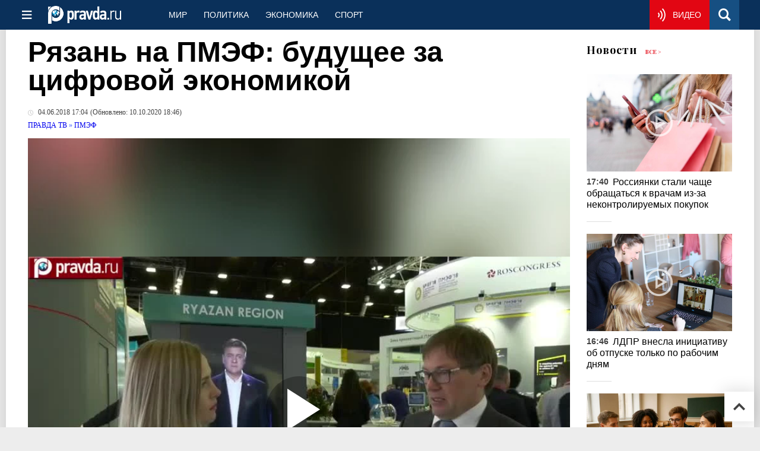

--- FILE ---
content_type: text/html;charset=utf-8
request_url: https://cdn.viqeo.tv/embed/?vid=8b63829859cf96b2c2ad
body_size: 11182
content:
<!DOCTYPE html>
<html lang="en"><head><title>Рязань на ПМЭФ: будущее за цифровой экономикой</title><meta charSet="utf-8"/><meta name="description" content="Video name: Рязань на ПМЭФ: будущее за цифровой экономикой."/><link rel="preconnect" href="https://cdn.viqeo.tv"/><meta name="viewport" content="width=device-width, initial-scale=1.0, maximum-scale=5.0"/><meta property="og:title" content="Рязань на ПМЭФ: будущее за цифровой экономикой"/><meta property="og:image" content="https://cdn.viqeo.tv/storage/61/24/9bd453126573420b7c9be6ba517ab1d2.jpg"/><meta property="og:image:width" content="854"/><meta property="og:image:height" content="480"/><meta property="og:image:type" content="image/jpeg"/><meta property="og:url" content="https://cdn.viqeo.tv/embed/?vid=8b63829859cf96b2c2ad"/><link rel="icon" href="https://cdn.viqeo.tv/storage/75/aa/d3e518787602bf9ed334a310fab27614.jpg"/><style type="text/css">html,
body {
  width: 100%;
  height: 100%; }

@keyframes loader {
  100% {
    transform: rotate(360deg); } }

@keyframes circular-dash {
  0% {
    stroke-dasharray: 1px, 200px;
    stroke-dashoffset: 0; }
  50% {
    stroke-dasharray: 100px, 200px;
    stroke-dashoffset: -15px; }
  100% {
    stroke-dasharray: 100px, 200px;
    stroke-dashoffset: -125px; } }

.spinner {
  position: absolute;
  bottom: 13px;
  left: 10px;
  width: 30px;
  height: 30px;
  z-index: 2000;
  animation: loader 1s linear infinite;
  display: none;
  -webkit-mask-image: url(https://cdn.viqeo.tv/personal/assets/master-7213/images/4.svg);
          mask-image: url(https://cdn.viqeo.tv/personal/assets/master-7213/images/4.svg);
  -webkit-mask-repeat: no-repeat;
          mask-repeat: no-repeat;
  -webkit-mask-size: contain;
          mask-size: contain;
  background-color: inherit; }
  .spinner circle {
    animation: circular-dash 1.4s ease-in-out infinite; }

.request-player .spinner,
.load .spinner {
  display: block; }

.player-ready .spinner {
  display: none; }

.layout {
  width: 100%;
  height: 100%;
  position: absolute;
  top: 0;
  left: 0; }

.preview-list {
  z-index: 500; }
  .preview-list img {
    width: 100%;
    height: 100%; }

.player-ready .preview-list {
  display: none; }

.button-click {
  z-index: 900;
  cursor: pointer; }

.request-player .button-click,
.player-ready .button-click {
  display: none; }

.button-click:hover .mouseout-click {
  display: block; }

.button-click:hover .mouseover-click {
  display: none; }

.centered {
  position: absolute;
  left: 50%;
  top: 50%;
  transform: translate(-50%, -50%); }

.cropped {
  -o-object-fit: fill;
     object-fit: fill; }

.filled {
  -o-object-fit: contain;
     object-fit: contain; }

.button-wrapper {
  z-index: 20;
  padding: 10px;
  width: 100px;
  height: 100px; }

.mouseout-click {
  display: none; }

.roundSvg {
  background-image: url(https://cdn.viqeo.tv/personal/assets/master-7213/images/1.svg);
  background-repeat: no-repeat;
  background-size: contain; }

.playSvg {
  background-image: url(https://cdn.viqeo.tv/personal/assets/master-7213/images/2.svg);
  background-repeat: no-repeat;
  background-size: contain; }

.roundBlackSvg {
  background-image: url(https://cdn.viqeo.tv/personal/assets/master-7213/images/3.svg);
  background-repeat: no-repeat;
  background-size: contain; }

.bannedLayout,
.removedLayout {
  position: absolute;
  width: 100%;
  height: 100%;
  z-index: 3000;
  display: none;
  top: 0;
  left: 0; }

.banned .bannedLayout,
.removed .removedLayout {
  display: block; }

.bannedLayout-background,
.removedLayout-background {
  width: 100%;
  height: 100%;
  position: absolute;
  top: 0;
  left: 0; }

.bannedLayout-background {
  background-image: url(https://cdn.viqeo.tv/personal/assets/master-7213/images/iframe-blocked-bg.png); }

.removedLayout-background {
  background-color: #fff; }

.bannedLayout-textWrapper,
.removedLayout-textWrapper {
  width: 100%;
  height: 100%;
  padding: 30px;
  box-sizing: border-box; }

.bannedLayout-textContainer,
.removedLayout-textContainer {
  width: 100%;
  height: 100%;
  position: relative; }

.bannedLayout-text,
.deletedSvg {
  position: absolute;
  width: 100%;
  height: 100%;
  left: 0;
  top: 0;
  background-repeat: no-repeat;
  background-position: center;
  background-size: contain; }

.deletedSvg {
  display: none; }

.language-ru .bannedLayout-text {
  background-image: url(https://cdn.viqeo.tv/personal/assets/master-7213/images/iframe-blocked-text-ru.png); }

.language-en .bannedLayout-text {
  background-image: url(https://cdn.viqeo.tv/personal/assets/master-7213/images/iframe-blocked-text-en.png); }

.language-ru .deletedSvg,
.language-en .deletedSvg {
  display: block; }

.language-en .deletedSvg {
  background-image: url(https://cdn.viqeo.tv/personal/assets/master-7213/images/iframe-removed-text-en.svg); }

.language-ru .deletedSvg {
  background-image: url(https://cdn.viqeo.tv/personal/assets/master-7213/images/iframe-removed-text-ru.svg); }

.player {
  position: absolute;
  top: 0;
  left: 0;
  width: 100%;
  height: 100%; }

.player video {
  position: absolute;
  top: 0;
  left: 0;
  width: 0;
  height: 0; }

.request-player .player {
  z-index: 100; }

/*# sourceMappingURL=[data-uri] */</style></head><body style="margin:0;padding:0;overflow:hidden;color:#305892" class="load"><div class="bannedLayout"><div class="bannedLayout-background"></div><div class="bannedLayout-textWrapper"><div class="bannedLayout-textContainer"><div class="bannedLayout-text"></div></div></div></div><div class="removedLayout"><div class="removedLayout-background"></div><div class="removedLayout-textWrapper"><div class="removedLayout-textContainer"><div class="deletedSvg"></div></div></div></div><div class="preview-list layout" style="background:#000"><picture><source srcSet="https://cdn.viqeo.tv/storage/61/24/b4b4dcdecc8704deffb1ec9a57fa0747.webp" type="image/webp"/><img src="https://cdn.viqeo.tv/storage/61/24/b4b4dcdecc8704deffb1ec9a57fa0747.jpg" alt="" class="fill"/></picture><picture><source srcSet="https://cdn.viqeo.tv/storage/61/24/9bd453126573420b7c9be6ba517ab1d2.webp" type="image/webp"/><img src="https://cdn.viqeo.tv/storage/61/24/9bd453126573420b7c9be6ba517ab1d2.jpg" alt="" class="preview centered filled"/></picture></div><div class="button-click layout"><div class="button-wrapper centered"><div class="layout mouseover-click roundSvg"></div><div class="layout mouseout-click roundBlackSvg"></div><div class="layout playSvg"></div></div></div><div class="player layout"><video preload="none" src="https://cdn.viqeo.tv/storage/61/24/c000a650fd61f32198f7d59ed9c2b6a8.mp4" width="1280" height="720" poster="https://cdn.viqeo.tv/storage/61/24/9bd453126573420b7c9be6ba517ab1d2.webp"></video></div><div class="spinner" style="background:#305892"></div></body><script type="text/javascript">window.DATA = {"metadata":{"blurredPreview":"https://cdn.viqeo.tv/storage/61/24/b4b4dcdecc8704deffb1ec9a57fa0747.jpg","canPlaySafe":true,"duration":366,"geo":"europe","isBanned":false,"isDeleted":false,"isProcessing":false,"mediaFiles":[{"rfc6381mime":"video/mpeg","type":"video/mpeg","width":426,"height":240,"bitrate":-1,"bitrateMode":"cbr","fps":24,"frames":8785,"url":"wss://api.viqeo.tv/socket/61/24/7cfd30e62a3cfff17d641f6c50340d50.mpg","quality":"240p","fileGroupType":"video"},{"rfc6381mime":"video/mpeg","type":"video/mpeg","width":854,"height":480,"bitrate":-1,"bitrateMode":"cbr","fps":24,"frames":8785,"url":"wss://api.viqeo.tv/socket/61/24/be3065bcc8939f6b3fa4b846b7654049.mpg","quality":"480p","fileGroupType":"video"},{"rfc6381mime":"video/mp4; codecs=\"avc1.64001F, mp4a.40.2\"","type":"video/mp4","width":426,"height":240,"bitrate":609131,"bitrateMode":"cbr","fps":25,"frames":9154,"url":"https://cdn.viqeo.tv/storage/61/24/de50cdd658f7737660944f8bcee9f209.mp4","quality":"240p","fileGroupType":"video"},{"rfc6381mime":"video/mp4; codecs=\"avc1.640028, mp4a.40.2\"","type":"video/mp4","width":854,"height":480,"bitrate":919483,"bitrateMode":"cbr","fps":25,"frames":9154,"url":"https://cdn.viqeo.tv/storage/61/24/3aff10414b02ad5e78041d8aaca722e7.mp4","quality":"480p","fileGroupType":"video"},{"rfc6381mime":"video/mp4; codecs=\"avc1.640028, mp4a.40.2\"","type":"video/mp4","width":1280,"height":720,"bitrate":1585452,"bitrateMode":"cbr","fps":25,"frames":9154,"url":"https://cdn.viqeo.tv/storage/61/24/c000a650fd61f32198f7d59ed9c2b6a8.mp4","quality":"720p","fileGroupType":"video"},{"rfc6381mime":"image/jpeg","type":"image/jpeg","width":854,"height":480,"bitrate":null,"bitrateMode":null,"fps":null,"frames":null,"url":"https://cdn.viqeo.tv/storage/61/24/9bd453126573420b7c9be6ba517ab1d2.jpg","quality":null,"fileGroupType":null}],"npvid":"8b63829859cf96b2c2ad","storyMetadata":null,"title":"Рязань на ПМЭФ: будущее за цифровой экономикой","type":"video","vqAfterPlay":null,"vqControls":[{"control":{"color":"#305892","id":"progress"}},{"control":{"id":"play"}},{"control":{"id":"volume","type":"minimal"}},{"control":{"id":"fullscreen","value":"true"}},{"control":{"id":"quality","value":"true"}},{"control":{"id":"subtitles","value":"true"}},{"control":{"id":"share","items":["link","facebook","vk","twitter"],"value":"true"}},{"control":{"enabled":false,"id":"contextmenu"}},{"control":{"id":"appearance","type":"alpha"}},{"control":{"id":"background","type":"blurry"}},{"control":{"id":"copyright","link":"url","logo":null,"logocolor":null,"position":"top-left-corner","source_type":"youtube","text":"pravdavideo","url":"https://www.youtube.com/watch?v=lj_i_MyBOTg"}}],"vqEffects":null,"vqPlayback":[{"option":{"id":"videostart","type":"click"}},{"option":{"id":"videofinished","type":"end"}},{"option":{"id":"sound","type":"asvideo","volume":"-1"}},{"option":{"id":"aspect","type":"16/9"}},{"option":{"id":"viewStrategy","type":"optimal"}}],"vqSprite":{"count":100,"format":"jpg","height":900,"thumb":"160x90+0+0","tiles":10,"url":"https://cdn.viqeo.tv/storage/61/24/0806670324d58f82d35ef57c4e2f486a.jpg","width":1600,"zoomed":[]},"vqStory":[],"vqStoryTimeline":null,"vqSubtitles":null,"vqUnderPlay":null,"vqLogo":{"enabled":false,"path":"https://cdn.viqeo.tv/storage/75/aa/d3e518787602bf9ed334a310fab27614.jpg","showAlways":false,"type":"custom"},"domainSecurityPolicy":"","domainSecurityList":[],"macros":null,"vkPartnerName":"","cacheExternalFiles":false,"cacheOnlyNewFiles":false,"cacheQueriesThreshold":0,"websiteId":0},"profileId":181,"request":{"mode":1,"npvid":"8b63829859cf96b2c2ad","url":"","preview":"","preset_id":0,"profile_id":181,"player_id":0},"debugMessage":"","starterUrl":"https://cdn.viqeo.tv/js/vq_starter.js","staticUrl":"https://cdn.viqeo.tv"}</script><script type="text/javascript">!function(){try{var e="undefined"!=typeof window?window:"undefined"!=typeof global?global:"undefined"!=typeof self?self:{},n=(new Error).stack;n&&(e._sentryDebugIds=e._sentryDebugIds||{},e._sentryDebugIds[n]="bc414566-ddd8-4421-9ac7-ee042a9c610a",e._sentryDebugIdIdentifier="sentry-dbid-bc414566-ddd8-4421-9ac7-ee042a9c610a")}catch(e){}}();var _global="undefined"!=typeof window?window:"undefined"!=typeof global?global:"undefined"!=typeof self?self:{};_global.SENTRY_RELEASE={id:"4f211f88b170fdbb3588d5593f0d705e9a9484f2"},function(){"use strict";var e,n,o,t,i,E,a,_,r,d,A,l,c,u,I,T,s,O,L,S,R,N,f,D,p,v,C,m,M,P,U,g,y,w,b,V,G,B,Y,W,h,F,H,X,K,k,x,q,Q;!function(e){e.PROGRESS="progress",e.PLAY="play",e.VOLUME="volume",e.APPEARANCE="appearance",e.QUALITY="quality",e.FULLSCREEN="fullscreen",e.SUBTITLES="subtitles",e.SHARE="share",e.DOWNLOAD_AVAILABLE="download_available",e.COPYRIGHT="copyright",e.BACKGROUND="background",e.CONTEXTMENU="contextmenu",e.PLAYBACK_RATE="playbackrate"}(e||(e={})),function(e){e.VIDEO_START="videostart",e.VIDEO_FINISHED="videofinished",e.ASPECT="aspect",e.SOUND="sound",e.LANGUAGE="language",e.VIEW_STRATEGY="viewStrategy"}(n||(n={})),function(e){e.ALPHA="alpha",e.UP="up",e.VISIBLE="visible"}(o||(o={})),function(e){e.VISIBLE="visible",e.SMART_VISIBLE="smartVisible",e.CLICK="click",e.MOUSEOVER="mouseover",e.ALWAYS="always",e.DELAYED="delayed"}(t||(t={})),function(e){e.VIDEO="video",e.SMART="smart",e.FORTH_THREE="4/3",e.SIXTEEN_NINE="16/9",e.SQUARE="square",e.NINE_SIXTEEN="9/16",e.CONTAINER="container"}(i||(i={})),function(e){e.FIT="fit",e.CROP="crop"}(E||(E={})),function(e){e.LOOP="loop",e.END="end",e.LAST_FRAME="lastframe",e.NEXT_VIDEO="nextvideo"}(a||(a={})),function(e){e.OFF="off",e.AS_VIDEO="asvideo",e.ACTIVE="active"}(_||(_={})),function(e){e.OFF="off",e.NEGATIVE="negative",e.PROMO="promo"}(r||(r={})),function(e){e.LINK="link",e.FACEBOOK="facebook",e.VK="vk",e.TWITTER="twitter"}(d||(d={})),function(e){e.DYNAMIC="dynamic",e.MINIMALISTIC="minimalistic",e.LITE="lite",e.COLORED="colored",e.CLASSIC="classic",e.WITH_PAGE_NUMBERS="with_page_numbers"}(A||(A={})),function(e){e.PLAYFAIR_DISPLAY="Playfair Display",e.RALEWAY="Raleway",e.ROBOTO_CONDENSED="Roboto Condensed",e.ROBOTO_REGULAR="Roboto Regular",e.DAYS_ONE="Days One",e.EXO_2="Exo 2 Medium Italic",e.MONTSERRAT="Montserrat",e.DOMINE="Domine"}(l||(l={})),function(e){e.RIGHT_BOTTOM="right_bottom",e.LEFT_BOTTOM="left_bottom",e.RIGHT_TOP="right_top",e.LEFT_TOP="left_top"}(c||(c={})),function(e){e.RU="ru",e.EN="en"}(u||(u={})),function(e){e.WEBSITE_OWNER="website_owner",e.EDITOR="editor",e.AUTHOR="author",e.USER="user"}(I||(I={})),function(e){e.SUCCESS="success",e.ERROR="error"}(T||(T={})),function(e){e[e.UNAUTHORIZED=401]="UNAUTHORIZED",e[e.BAD_GATEWAY=502]="BAD_GATEWAY",e[e.SERVICE_UNAVAILABLE=503]="SERVICE_UNAVAILABLE",e[e.GATEWAY_TIMEOUT=504]="GATEWAY_TIMEOUT",e[e.DISK_SPACE_LIMIT=16728946]="DISK_SPACE_LIMIT",e[e.FILE_SIZE_EXCEEDED=65347]="FILE_SIZE_EXCEEDED",e[e.VIDEO_DURATION_EXCEEDED=65348]="VIDEO_DURATION_EXCEEDED"}(s||(s={})),function(e){e.WEBSITE="website"}(O||(O={})),function(e){e.GET="GET",e.POST="POST",e.PUT="PUT"}(L||(L={})),function(e){e[e.EMPTY=0]="EMPTY",e[e.MORE_SPACE=1]="MORE_SPACE",e[e.LIMIT_DURATION_EXCEEDED=2]="LIMIT_DURATION_EXCEEDED",e[e.QUEUE_LIMIT_EXCEEDED=3]="QUEUE_LIMIT_EXCEEDED",e[e.BASIC_PLAN=4]="BASIC_PLAN"}(S||(S={})),function(e){e.CAN_MANAGE_AUTHORS="canManageAuthors",e.CAN_MANAGE_EDITORS="canManageEditors",e.CAN_MANAGE_PRESETS="canManagePresets",e.CAN_MANAGE_SITES="canManageSites",e.CAN_PUBLISH_ANY_VIDEOS="canPublishAnyVideos",e.CAN_PUBLISH_OWN_VIDEOS="canPublishOwnVideos",e.CAN_REMOVE_ANY_VIDEO="canRemoveAnyVideos",e.CAN_VIEW_ADVERT_STATS_AND_EARNING="canViewAdvertStatsAndEarnings",e.CAN_VIEW_STAT="canViewStat",e.CAN_VIEW_WEBSITE="canViewWebsite",e.CAN_MANAGE_PLAYERS="canManagePlayers",e.CAN_VIEW_ADVERT_STATS="canViewAdvertStats"}(R||(R={})),function(e){e.PROGRESS="processing",e.DONE="done",e.ERROR="error",e.EXECUTING="executing",e.WAITING="waiting",e.CANCELLING="cancelling",e.CANCELLED="cancelled"}(N||(N={})),function(e){e.APPLY_FILTER="applying_filters",e.EXTRACT_SUBTITLES="extract_subtitles",e.CONVERT_SUBTITLE="convert_subtitle",e.CONVERT_PREVIEW="convert_preview",e.STORY_CONVERT="preparing_story",e.CREATE_TIMELINE_TASK="upload_video_create_timeline",e.EXTRACT_PREVIEW_TASK="upload_video_extract_preview",e.FIRST_STAGE_CONVERT_TASK="upload_video_first_stage_convert",e.MAIN_UPLOAD_TASK="upload_video",e.UPLOAD_VIDEO_FILE="upload_video_file",e.UPLOAD_AUDIO_FILE="upload_audio_file",e.CONVERT_VIDEO="convert_video",e.CONVERT_SOUND="convert_sound",e.CLEAR_TRASH="clear_trash"}(f||(f={})),function(e){e.CHECKING="checking",e.CONFIGURING="configuring",e.ERROR="error",e.DELETING="deleting",e.DONE="done"}(D||(D={})),function(e){e.MP4="video/mp4",e.WEBM="video/webm",e.HLS="application/x-mpegURL",e.JPG="image/jpeg",e.PNG="image/png",e.WEBP="image/webp"}(p||(p={})),function(e){e.DISK_SPACE="disk_limit_bytes",e.AUTOGENERATION_SUBTITLES_PER_MONTH="speech_recognition_duration_secs_per_month",e.CUSTOM_LOGO_ALLOWED="custom_logo_allowed",e.CUSTOM_DOMAIN_ALLOWED="custom_domain_allowed",e.VAST_EMBEDDING_ALLOWED="vast_embedding_allowed",e.MAXIMUM_VIDEO_FILE_SIZE="maximum_video_file_size",e.MAXIMUM_VIDEO_DURATION="maximum_video_duration",e.ALLOW_EXTENDED_POLLS="allow_extended_polls",e.API_STORIES_PER_MONTH="api_stories_per_month",e.DOMAIN_SECURITY_ALLOWED="domain_security_allowed",e.POLL_ANSWERS_LIMIT="poll_answers_limit",e.FORM_ANSWERS_LIMIT="form_answers_limit"}(v||(v={})),function(e){e.MONTH="month",e.YEAR="year"}(C||(C={})),function(e){e.INTERNAL="internal",e.PRESTASHOP="prestashop",e.APPSUMO="appsumo"}(m||(m={})),function(e){e.VIQEO="viqeo",e.PRESTASHOP="prestauser",e.APPSUMO="appsumo"}(M||(M={})),function(e){e.ACTIVE="active",e.IN_PROCESSING="in_processing",e.ERROR="payment_error",e.CANCELLED="cancelled"}(P||(P={})),function(e){e.ESSENTIAL="semi_pro",e.PROFESSIONAL="pro"}(U||(U={})),function(e){e.REGULAR_PLAYER="regular",e.VIRTUAL_PLAYER="virtual",e.EXTERNAL_PLAYER="external",e.EXTERNAL_LINK_PLAYER="elp",e.RECOMMENDS_PLAYER="recommends_multisource"}(g||(g={})),function(e){e.STORY_WIDGET="mobile_story_widget",e.TV_WIDGET="tv_widget"}(y||(y={})),function(e){e.ARTICLE="article"}(w||(w={})),function(e){e.AUTO="auto",e.SOURCES="sources"}(b||(b={})),function(e){e.ROUND_RECTANGLE="roundedRectangle",e.CIRCLE="circle"}(V||(V={})),function(e){e.DEFAULT="default",e.SCROLL="scroll",e.PAGE_LOAD="pageLoad"}(G||(G={})),function(e){e.ARTICLE="article",e.HOVER="hover"}(B||(B={})),function(e){e.FEMALE="female",e.MALE="male"}(Y||(Y={})),function(e){e.WITH_TEXT="with_text",e.WITH_TEXT_BOTTOM="with_text_bottom",e.WITHOUT_TEXT="without_text",e.WITH_TEXT_AI="with_text_ai",e.WITH_TEXT_AI_BOTTOM="with_text_ai_bottom"}(W||(W={})),function(e){e.INSIDE="inside",e.BELOW="below",e.ABOVE="above"}(h||(h={})),function(e){e.FLYING_MODE_DESKTOP="FLYING_MODE_DESKTOP",e.FLYING_MODE_MOBILE="FLYING_MODE_MOBILE"}(F||(F={})),function(e){e.DESKTOP="flyingModeDesktop",e.MOBILE="flyingModeMobile"}(H||(H={})),function(e){e.DESKTOP="flyingModeDesktopEnable",e.MOBILE="flyingModeMobileEnable"}(X||(X={})),function(e){e.CUSTOM="custom",e.STANDARD="standard"}(K||(K={})),function(e){e.RUB="RUB",e.USD="USD",e.EUR="EUR"}(k||(k={})),function(e){e[e.EMPTY=0]="EMPTY",e[e.ALMOST_FULL=90]="ALMOST_FULL",e[e.FULL=100]="FULL"}(x||(x={})),l.PLAYFAIR_DISPLAY,function(e){e.NO_CARD_ADDED="no_card_added",e.NEW_CARD_ADDED="new_card_added",e.CARD_EXISTED="card_existed"}(q||(q={})),function(e){e.AMERICAN_EXPRESS="american express",e.DINERS_CLUB="diners club",e.DISCOVER="discover",e.JCB="jcb",e.MASTERCARD="mastercard",e.VISA="visa",e.UNIONPAY="unionpay",e.UNKNOWN="unknown"}(Q||(Q={}));var J,Z=function(e){for(var n,o=e.split("?")[1]||"",t=o?o.split("&"):[],i={},E=0;E<t.length;E+=1){var a=(null===(n=t[E])||void 0===n?void 0:n.split("="))||[],_=a[0]?decodeURIComponent(a[0]):"",r=a[1]?decodeURIComponent(a[1]):"";i[_]=r&&r.replace(/\+/g," ")}return i};!function(e){e.REQUEST_DATA="requestData",e.BLOCK_DOMAIN="blockDomain",e.CALL_PLAYER_API="callPlayerApi"}(J||(J={}));for(var j,z,$=function(e){var n,o=e.find((function(e){return"sound"===e.option.id}));if(null==o?void 0:o.option.volume){var t=parseFloat(null===(n=null==o?void 0:o.option)||void 0===n?void 0:n.volume);return-1===t?0:t}return 0},ee=function(){return ee=Object.assign||function(e){for(var n,o=1,t=arguments.length;o<t;o++)for(var i in n=arguments[o])Object.prototype.hasOwnProperty.call(n,i)&&(e[i]=n[i]);return e},ee.apply(this,arguments)},ne=window.top===window,oe=[u.EN,u.RU],te=u.EN,ie=navigator.language,Ee=0;Ee<oe.length;Ee+=1){var ae=oe[Ee];if(ae&&-1!==ie.indexOf(ae)){te=ae;break}}document.body.classList.add("language-".concat(te));var _e=null,re=null===(j=window.DATA)||void 0===j?void 0:j.metadata,de=(null===(z=null==re?void 0:re.vqPlayback.find((function(e){return"videostart"===e.option.id})))||void 0===z?void 0:z.option.type)||t.CLICK,Ae=document.querySelector(".".concat("preview")),le=document.querySelector(".".concat("player")),ce=null==le?void 0:le.querySelector("video"),ue=document.querySelector(".".concat("button-click")),Ie=function(){return _e||(_e=new Promise((function(e,n){var o,t=null==re?void 0:re.vqPlayback;t&&ce&&(ce.volume=$(t),ce.muted=0===$(t)),document.body.classList.add("request-player");var i=document.createElement("script"),E=null===(o=window.DATA)||void 0===o?void 0:o.starterUrl;E&&(i.src=E),document.head.appendChild(i);var a=window.DATA;a?window.onViqeoLoad=function(){var o=window.VIQEO;o.setConfig({standalone:!0}),o.subscribeTracking((function(){document.body.classList.remove("request-player"),document.body.classList.add("player-ready")}),"Player:ready");var t=a.profileId;le&&t&&(null==re?void 0:re.npvid)&&o.createPlayer({videoId:re.npvid,profileId:t,parent:le,videoTag:ce,params:Z(window.location.href)}).then((function(n){n.subscribeAll((function(e,n){ne&&window.parent.postMessage(JSON.stringify({eventName:"playerTriggerEvent",name:e,params:n}),"*")})),e(n)}),n)}:n()})),_e)};null==ue||ue.addEventListener("click",(function(){return Ie().then((function(e){return e.play()}))})),window.addEventListener("message",(function(e){var n,o,t;try{t=JSON.parse(e.data)}catch(n){t={eventName:e.data}}t.eventName!==J.REQUEST_DATA||_e?t.eventName===J.BLOCK_DOMAIN?document.body.classList.add("banned"):t.eventName===J.CALL_PLAYER_API&&Ie().then((function(e){e[t.method].apply(e,t.params)})):(null===(n=null==ue?void 0:ue.parentElement)||void 0===n||n.removeChild(ue),window.parent.postMessage(JSON.stringify(ee(ee({},re),{defaultProfileId:null===(o=window.DATA)||void 0===o?void 0:o.profileId})),"*"))})),(null==Ae?void 0:Ae.complete)?document.body.classList.remove("load"):null==Ae||Ae.addEventListener("load",(function(){return document.body.classList.remove("load")})),ne&&[t.ALWAYS,t.VISIBLE,t.SMART_VISIBLE].includes(de)?Ie():ne&&de===t.MOUSEOVER&&(Ie(),document.body.addEventListener("mouseenter",(function(){var e;null===(e=Ie())||void 0===e||e.then((function(e){e.play()}))})),document.body.addEventListener("mouseleave",(function(){var e;null===(e=Ie())||void 0===e||e.then((function(e){e.pause()}))}))),ne||window.parent.postMessage(JSON.stringify({eventName:"load"}),"*")}();</script></html>